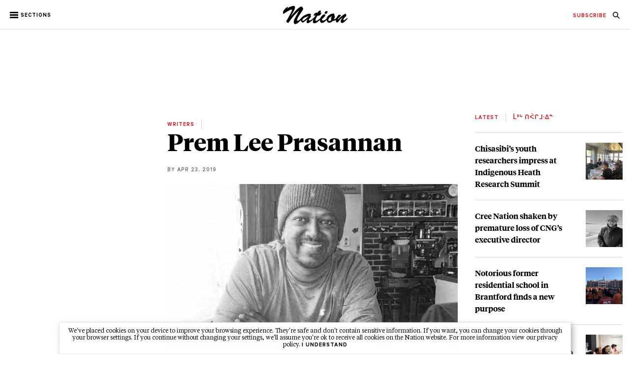

--- FILE ---
content_type: text/html; charset=UTF-8
request_url: http://nationnews.ca/columnists/prem-lee/
body_size: 11109
content:
<!doctype html>
<html lang="en-US">
<head>
	<meta charset="UTF-8" />
	<meta name="viewport" content="width=device-width, initial-scale=1" />
	<meta property="fb:app_id" content="604812283273357" />
	<link rel="profile" href="https://gmpg.org/xfn/11" />

	<link rel="apple-touch-icon" sizes="57x57" href="http://nationnews.ca/apple-icon-57x57.png">
	<link rel="apple-touch-icon" sizes="60x60" href="http://nationnews.ca/apple-icon-60x60.png">
	<link rel="apple-touch-icon" sizes="72x72" href="http://nationnews.ca/apple-icon-72x72.png">
	<link rel="apple-touch-icon" sizes="76x76" href="http://nationnews.ca/apple-icon-76x76.png">
	<link rel="apple-touch-icon" sizes="114x114" href="http://nationnews.ca/apple-icon-114x114.png">
	<link rel="apple-touch-icon" sizes="120x120" href="http://nationnews.ca/apple-icon-120x120.png">
	<link rel="apple-touch-icon" sizes="144x144" href="http://nationnews.ca/apple-icon-144x144.png">
	<link rel="apple-touch-icon" sizes="152x152" href="http://nationnews.ca/apple-icon-152x152.png">
	<link rel="apple-touch-icon" sizes="180x180" href="http://nationnews.ca/apple-icon-180x180.png">
	<link rel="icon" type="image/png" sizes="192x192"  href="http://nationnews.ca/android-icon-192x192.png">
	<link rel="icon" type="image/png" sizes="32x32" href="http://nationnews.ca/favicon-32x32.png">
	<link rel="icon" type="image/png" sizes="96x96" href="http://nationnews.ca/favicon-96x96.png">
	<link rel="icon" type="image/png" sizes="16x16" href="http://nationnews.ca/favicon-16x16.png">
	<link rel="manifest" href="http://nationnews.ca/manifest.json">
	<meta name="msapplication-TileColor" content="#ffffff">
	<meta name="msapplication-TileImage" content="http://nationnews.ca/ms-icon-144x144.png">
	<meta name="theme-color" content="#ffffff">
	<link rel="shortcut icon" href="http://nationnews.ca/favicon.ico" type="image/x-icon">
	<link rel="icon" href="http://nationnews.ca/favicon.ico" type="image/x-icon">
	
	<!-- Ads managed and served by AdPlugg - AdPlugg WordPress Ad Plugin v1.12.19 - https://www.adplugg.com -->
	<script data-cfasync="false">
		(function(ac) {
			var d = document, s = 'script', id = 'adplugg-adjs';
			var js, fjs = d.getElementsByTagName(s)[0];
			if (d.getElementById(id)) return;
			js = d.createElement(s); js.id = id; js.async = 1;
			js.src = '//www.adplugg.com/apusers/serve/' + ac + '/js/1.1/ad.js';
			fjs.parentNode.insertBefore(js, fjs);
		}('A48216196'));
	</script>
	<!-- / AdPlugg -->

			<meta name='robots' content='max-image-preview:large' />
	<style>img:is([sizes="auto" i], [sizes^="auto," i]) { contain-intrinsic-size: 3000px 1500px }</style>
	<link rel="alternate" hreflang="en" href="http://nationnews.ca/columnists/prem-lee/" />
<link rel="alternate" type="application/rss+xml" title="Nation &raquo; Feed" href="http://nationnews.ca/feed/" />
<link rel="alternate" type="application/rss+xml" title="Nation &raquo; Comments Feed" href="http://nationnews.ca/comments/feed/" />
<script type="text/javascript">
/* <![CDATA[ */
window._wpemojiSettings = {"baseUrl":"https:\/\/s.w.org\/images\/core\/emoji\/16.0.1\/72x72\/","ext":".png","svgUrl":"https:\/\/s.w.org\/images\/core\/emoji\/16.0.1\/svg\/","svgExt":".svg","source":{"concatemoji":"http:\/\/nationnews.ca\/wp-includes\/js\/wp-emoji-release.min.js?ver=6.8.3"}};
/*! This file is auto-generated */
!function(s,n){var o,i,e;function c(e){try{var t={supportTests:e,timestamp:(new Date).valueOf()};sessionStorage.setItem(o,JSON.stringify(t))}catch(e){}}function p(e,t,n){e.clearRect(0,0,e.canvas.width,e.canvas.height),e.fillText(t,0,0);var t=new Uint32Array(e.getImageData(0,0,e.canvas.width,e.canvas.height).data),a=(e.clearRect(0,0,e.canvas.width,e.canvas.height),e.fillText(n,0,0),new Uint32Array(e.getImageData(0,0,e.canvas.width,e.canvas.height).data));return t.every(function(e,t){return e===a[t]})}function u(e,t){e.clearRect(0,0,e.canvas.width,e.canvas.height),e.fillText(t,0,0);for(var n=e.getImageData(16,16,1,1),a=0;a<n.data.length;a++)if(0!==n.data[a])return!1;return!0}function f(e,t,n,a){switch(t){case"flag":return n(e,"\ud83c\udff3\ufe0f\u200d\u26a7\ufe0f","\ud83c\udff3\ufe0f\u200b\u26a7\ufe0f")?!1:!n(e,"\ud83c\udde8\ud83c\uddf6","\ud83c\udde8\u200b\ud83c\uddf6")&&!n(e,"\ud83c\udff4\udb40\udc67\udb40\udc62\udb40\udc65\udb40\udc6e\udb40\udc67\udb40\udc7f","\ud83c\udff4\u200b\udb40\udc67\u200b\udb40\udc62\u200b\udb40\udc65\u200b\udb40\udc6e\u200b\udb40\udc67\u200b\udb40\udc7f");case"emoji":return!a(e,"\ud83e\udedf")}return!1}function g(e,t,n,a){var r="undefined"!=typeof WorkerGlobalScope&&self instanceof WorkerGlobalScope?new OffscreenCanvas(300,150):s.createElement("canvas"),o=r.getContext("2d",{willReadFrequently:!0}),i=(o.textBaseline="top",o.font="600 32px Arial",{});return e.forEach(function(e){i[e]=t(o,e,n,a)}),i}function t(e){var t=s.createElement("script");t.src=e,t.defer=!0,s.head.appendChild(t)}"undefined"!=typeof Promise&&(o="wpEmojiSettingsSupports",i=["flag","emoji"],n.supports={everything:!0,everythingExceptFlag:!0},e=new Promise(function(e){s.addEventListener("DOMContentLoaded",e,{once:!0})}),new Promise(function(t){var n=function(){try{var e=JSON.parse(sessionStorage.getItem(o));if("object"==typeof e&&"number"==typeof e.timestamp&&(new Date).valueOf()<e.timestamp+604800&&"object"==typeof e.supportTests)return e.supportTests}catch(e){}return null}();if(!n){if("undefined"!=typeof Worker&&"undefined"!=typeof OffscreenCanvas&&"undefined"!=typeof URL&&URL.createObjectURL&&"undefined"!=typeof Blob)try{var e="postMessage("+g.toString()+"("+[JSON.stringify(i),f.toString(),p.toString(),u.toString()].join(",")+"));",a=new Blob([e],{type:"text/javascript"}),r=new Worker(URL.createObjectURL(a),{name:"wpTestEmojiSupports"});return void(r.onmessage=function(e){c(n=e.data),r.terminate(),t(n)})}catch(e){}c(n=g(i,f,p,u))}t(n)}).then(function(e){for(var t in e)n.supports[t]=e[t],n.supports.everything=n.supports.everything&&n.supports[t],"flag"!==t&&(n.supports.everythingExceptFlag=n.supports.everythingExceptFlag&&n.supports[t]);n.supports.everythingExceptFlag=n.supports.everythingExceptFlag&&!n.supports.flag,n.DOMReady=!1,n.readyCallback=function(){n.DOMReady=!0}}).then(function(){return e}).then(function(){var e;n.supports.everything||(n.readyCallback(),(e=n.source||{}).concatemoji?t(e.concatemoji):e.wpemoji&&e.twemoji&&(t(e.twemoji),t(e.wpemoji)))}))}((window,document),window._wpemojiSettings);
/* ]]> */
</script>
<style id='wp-emoji-styles-inline-css' type='text/css'>

	img.wp-smiley, img.emoji {
		display: inline !important;
		border: none !important;
		box-shadow: none !important;
		height: 1em !important;
		width: 1em !important;
		margin: 0 0.07em !important;
		vertical-align: -0.1em !important;
		background: none !important;
		padding: 0 !important;
	}
</style>
<link rel='stylesheet' id='wp-block-library-css' href='http://nationnews.ca/wp-includes/css/dist/block-library/style.min.css?ver=6.8.3' type='text/css' media='all' />
<style id='wp-block-library-theme-inline-css' type='text/css'>
.wp-block-audio :where(figcaption){color:#555;font-size:13px;text-align:center}.is-dark-theme .wp-block-audio :where(figcaption){color:#ffffffa6}.wp-block-audio{margin:0 0 1em}.wp-block-code{border:1px solid #ccc;border-radius:4px;font-family:Menlo,Consolas,monaco,monospace;padding:.8em 1em}.wp-block-embed :where(figcaption){color:#555;font-size:13px;text-align:center}.is-dark-theme .wp-block-embed :where(figcaption){color:#ffffffa6}.wp-block-embed{margin:0 0 1em}.blocks-gallery-caption{color:#555;font-size:13px;text-align:center}.is-dark-theme .blocks-gallery-caption{color:#ffffffa6}:root :where(.wp-block-image figcaption){color:#555;font-size:13px;text-align:center}.is-dark-theme :root :where(.wp-block-image figcaption){color:#ffffffa6}.wp-block-image{margin:0 0 1em}.wp-block-pullquote{border-bottom:4px solid;border-top:4px solid;color:currentColor;margin-bottom:1.75em}.wp-block-pullquote cite,.wp-block-pullquote footer,.wp-block-pullquote__citation{color:currentColor;font-size:.8125em;font-style:normal;text-transform:uppercase}.wp-block-quote{border-left:.25em solid;margin:0 0 1.75em;padding-left:1em}.wp-block-quote cite,.wp-block-quote footer{color:currentColor;font-size:.8125em;font-style:normal;position:relative}.wp-block-quote:where(.has-text-align-right){border-left:none;border-right:.25em solid;padding-left:0;padding-right:1em}.wp-block-quote:where(.has-text-align-center){border:none;padding-left:0}.wp-block-quote.is-large,.wp-block-quote.is-style-large,.wp-block-quote:where(.is-style-plain){border:none}.wp-block-search .wp-block-search__label{font-weight:700}.wp-block-search__button{border:1px solid #ccc;padding:.375em .625em}:where(.wp-block-group.has-background){padding:1.25em 2.375em}.wp-block-separator.has-css-opacity{opacity:.4}.wp-block-separator{border:none;border-bottom:2px solid;margin-left:auto;margin-right:auto}.wp-block-separator.has-alpha-channel-opacity{opacity:1}.wp-block-separator:not(.is-style-wide):not(.is-style-dots){width:100px}.wp-block-separator.has-background:not(.is-style-dots){border-bottom:none;height:1px}.wp-block-separator.has-background:not(.is-style-wide):not(.is-style-dots){height:2px}.wp-block-table{margin:0 0 1em}.wp-block-table td,.wp-block-table th{word-break:normal}.wp-block-table :where(figcaption){color:#555;font-size:13px;text-align:center}.is-dark-theme .wp-block-table :where(figcaption){color:#ffffffa6}.wp-block-video :where(figcaption){color:#555;font-size:13px;text-align:center}.is-dark-theme .wp-block-video :where(figcaption){color:#ffffffa6}.wp-block-video{margin:0 0 1em}:root :where(.wp-block-template-part.has-background){margin-bottom:0;margin-top:0;padding:1.25em 2.375em}
</style>
<style id='classic-theme-styles-inline-css' type='text/css'>
/*! This file is auto-generated */
.wp-block-button__link{color:#fff;background-color:#32373c;border-radius:9999px;box-shadow:none;text-decoration:none;padding:calc(.667em + 2px) calc(1.333em + 2px);font-size:1.125em}.wp-block-file__button{background:#32373c;color:#fff;text-decoration:none}
</style>
<style id='global-styles-inline-css' type='text/css'>
:root{--wp--preset--aspect-ratio--square: 1;--wp--preset--aspect-ratio--4-3: 4/3;--wp--preset--aspect-ratio--3-4: 3/4;--wp--preset--aspect-ratio--3-2: 3/2;--wp--preset--aspect-ratio--2-3: 2/3;--wp--preset--aspect-ratio--16-9: 16/9;--wp--preset--aspect-ratio--9-16: 9/16;--wp--preset--color--black: #000000;--wp--preset--color--cyan-bluish-gray: #abb8c3;--wp--preset--color--white: #FFF;--wp--preset--color--pale-pink: #f78da7;--wp--preset--color--vivid-red: #cf2e2e;--wp--preset--color--luminous-vivid-orange: #ff6900;--wp--preset--color--luminous-vivid-amber: #fcb900;--wp--preset--color--light-green-cyan: #7bdcb5;--wp--preset--color--vivid-green-cyan: #00d084;--wp--preset--color--pale-cyan-blue: #8ed1fc;--wp--preset--color--vivid-cyan-blue: #0693e3;--wp--preset--color--vivid-purple: #9b51e0;--wp--preset--color--primary: #0073a8;--wp--preset--color--secondary: #005075;--wp--preset--color--dark-gray: #111;--wp--preset--color--light-gray: #767676;--wp--preset--gradient--vivid-cyan-blue-to-vivid-purple: linear-gradient(135deg,rgba(6,147,227,1) 0%,rgb(155,81,224) 100%);--wp--preset--gradient--light-green-cyan-to-vivid-green-cyan: linear-gradient(135deg,rgb(122,220,180) 0%,rgb(0,208,130) 100%);--wp--preset--gradient--luminous-vivid-amber-to-luminous-vivid-orange: linear-gradient(135deg,rgba(252,185,0,1) 0%,rgba(255,105,0,1) 100%);--wp--preset--gradient--luminous-vivid-orange-to-vivid-red: linear-gradient(135deg,rgba(255,105,0,1) 0%,rgb(207,46,46) 100%);--wp--preset--gradient--very-light-gray-to-cyan-bluish-gray: linear-gradient(135deg,rgb(238,238,238) 0%,rgb(169,184,195) 100%);--wp--preset--gradient--cool-to-warm-spectrum: linear-gradient(135deg,rgb(74,234,220) 0%,rgb(151,120,209) 20%,rgb(207,42,186) 40%,rgb(238,44,130) 60%,rgb(251,105,98) 80%,rgb(254,248,76) 100%);--wp--preset--gradient--blush-light-purple: linear-gradient(135deg,rgb(255,206,236) 0%,rgb(152,150,240) 100%);--wp--preset--gradient--blush-bordeaux: linear-gradient(135deg,rgb(254,205,165) 0%,rgb(254,45,45) 50%,rgb(107,0,62) 100%);--wp--preset--gradient--luminous-dusk: linear-gradient(135deg,rgb(255,203,112) 0%,rgb(199,81,192) 50%,rgb(65,88,208) 100%);--wp--preset--gradient--pale-ocean: linear-gradient(135deg,rgb(255,245,203) 0%,rgb(182,227,212) 50%,rgb(51,167,181) 100%);--wp--preset--gradient--electric-grass: linear-gradient(135deg,rgb(202,248,128) 0%,rgb(113,206,126) 100%);--wp--preset--gradient--midnight: linear-gradient(135deg,rgb(2,3,129) 0%,rgb(40,116,252) 100%);--wp--preset--font-size--small: 19.5px;--wp--preset--font-size--medium: 20px;--wp--preset--font-size--large: 36.5px;--wp--preset--font-size--x-large: 42px;--wp--preset--font-size--normal: 22px;--wp--preset--font-size--huge: 49.5px;--wp--preset--spacing--20: 0.44rem;--wp--preset--spacing--30: 0.67rem;--wp--preset--spacing--40: 1rem;--wp--preset--spacing--50: 1.5rem;--wp--preset--spacing--60: 2.25rem;--wp--preset--spacing--70: 3.38rem;--wp--preset--spacing--80: 5.06rem;--wp--preset--shadow--natural: 6px 6px 9px rgba(0, 0, 0, 0.2);--wp--preset--shadow--deep: 12px 12px 50px rgba(0, 0, 0, 0.4);--wp--preset--shadow--sharp: 6px 6px 0px rgba(0, 0, 0, 0.2);--wp--preset--shadow--outlined: 6px 6px 0px -3px rgba(255, 255, 255, 1), 6px 6px rgba(0, 0, 0, 1);--wp--preset--shadow--crisp: 6px 6px 0px rgba(0, 0, 0, 1);}:where(.is-layout-flex){gap: 0.5em;}:where(.is-layout-grid){gap: 0.5em;}body .is-layout-flex{display: flex;}.is-layout-flex{flex-wrap: wrap;align-items: center;}.is-layout-flex > :is(*, div){margin: 0;}body .is-layout-grid{display: grid;}.is-layout-grid > :is(*, div){margin: 0;}:where(.wp-block-columns.is-layout-flex){gap: 2em;}:where(.wp-block-columns.is-layout-grid){gap: 2em;}:where(.wp-block-post-template.is-layout-flex){gap: 1.25em;}:where(.wp-block-post-template.is-layout-grid){gap: 1.25em;}.has-black-color{color: var(--wp--preset--color--black) !important;}.has-cyan-bluish-gray-color{color: var(--wp--preset--color--cyan-bluish-gray) !important;}.has-white-color{color: var(--wp--preset--color--white) !important;}.has-pale-pink-color{color: var(--wp--preset--color--pale-pink) !important;}.has-vivid-red-color{color: var(--wp--preset--color--vivid-red) !important;}.has-luminous-vivid-orange-color{color: var(--wp--preset--color--luminous-vivid-orange) !important;}.has-luminous-vivid-amber-color{color: var(--wp--preset--color--luminous-vivid-amber) !important;}.has-light-green-cyan-color{color: var(--wp--preset--color--light-green-cyan) !important;}.has-vivid-green-cyan-color{color: var(--wp--preset--color--vivid-green-cyan) !important;}.has-pale-cyan-blue-color{color: var(--wp--preset--color--pale-cyan-blue) !important;}.has-vivid-cyan-blue-color{color: var(--wp--preset--color--vivid-cyan-blue) !important;}.has-vivid-purple-color{color: var(--wp--preset--color--vivid-purple) !important;}.has-black-background-color{background-color: var(--wp--preset--color--black) !important;}.has-cyan-bluish-gray-background-color{background-color: var(--wp--preset--color--cyan-bluish-gray) !important;}.has-white-background-color{background-color: var(--wp--preset--color--white) !important;}.has-pale-pink-background-color{background-color: var(--wp--preset--color--pale-pink) !important;}.has-vivid-red-background-color{background-color: var(--wp--preset--color--vivid-red) !important;}.has-luminous-vivid-orange-background-color{background-color: var(--wp--preset--color--luminous-vivid-orange) !important;}.has-luminous-vivid-amber-background-color{background-color: var(--wp--preset--color--luminous-vivid-amber) !important;}.has-light-green-cyan-background-color{background-color: var(--wp--preset--color--light-green-cyan) !important;}.has-vivid-green-cyan-background-color{background-color: var(--wp--preset--color--vivid-green-cyan) !important;}.has-pale-cyan-blue-background-color{background-color: var(--wp--preset--color--pale-cyan-blue) !important;}.has-vivid-cyan-blue-background-color{background-color: var(--wp--preset--color--vivid-cyan-blue) !important;}.has-vivid-purple-background-color{background-color: var(--wp--preset--color--vivid-purple) !important;}.has-black-border-color{border-color: var(--wp--preset--color--black) !important;}.has-cyan-bluish-gray-border-color{border-color: var(--wp--preset--color--cyan-bluish-gray) !important;}.has-white-border-color{border-color: var(--wp--preset--color--white) !important;}.has-pale-pink-border-color{border-color: var(--wp--preset--color--pale-pink) !important;}.has-vivid-red-border-color{border-color: var(--wp--preset--color--vivid-red) !important;}.has-luminous-vivid-orange-border-color{border-color: var(--wp--preset--color--luminous-vivid-orange) !important;}.has-luminous-vivid-amber-border-color{border-color: var(--wp--preset--color--luminous-vivid-amber) !important;}.has-light-green-cyan-border-color{border-color: var(--wp--preset--color--light-green-cyan) !important;}.has-vivid-green-cyan-border-color{border-color: var(--wp--preset--color--vivid-green-cyan) !important;}.has-pale-cyan-blue-border-color{border-color: var(--wp--preset--color--pale-cyan-blue) !important;}.has-vivid-cyan-blue-border-color{border-color: var(--wp--preset--color--vivid-cyan-blue) !important;}.has-vivid-purple-border-color{border-color: var(--wp--preset--color--vivid-purple) !important;}.has-vivid-cyan-blue-to-vivid-purple-gradient-background{background: var(--wp--preset--gradient--vivid-cyan-blue-to-vivid-purple) !important;}.has-light-green-cyan-to-vivid-green-cyan-gradient-background{background: var(--wp--preset--gradient--light-green-cyan-to-vivid-green-cyan) !important;}.has-luminous-vivid-amber-to-luminous-vivid-orange-gradient-background{background: var(--wp--preset--gradient--luminous-vivid-amber-to-luminous-vivid-orange) !important;}.has-luminous-vivid-orange-to-vivid-red-gradient-background{background: var(--wp--preset--gradient--luminous-vivid-orange-to-vivid-red) !important;}.has-very-light-gray-to-cyan-bluish-gray-gradient-background{background: var(--wp--preset--gradient--very-light-gray-to-cyan-bluish-gray) !important;}.has-cool-to-warm-spectrum-gradient-background{background: var(--wp--preset--gradient--cool-to-warm-spectrum) !important;}.has-blush-light-purple-gradient-background{background: var(--wp--preset--gradient--blush-light-purple) !important;}.has-blush-bordeaux-gradient-background{background: var(--wp--preset--gradient--blush-bordeaux) !important;}.has-luminous-dusk-gradient-background{background: var(--wp--preset--gradient--luminous-dusk) !important;}.has-pale-ocean-gradient-background{background: var(--wp--preset--gradient--pale-ocean) !important;}.has-electric-grass-gradient-background{background: var(--wp--preset--gradient--electric-grass) !important;}.has-midnight-gradient-background{background: var(--wp--preset--gradient--midnight) !important;}.has-small-font-size{font-size: var(--wp--preset--font-size--small) !important;}.has-medium-font-size{font-size: var(--wp--preset--font-size--medium) !important;}.has-large-font-size{font-size: var(--wp--preset--font-size--large) !important;}.has-x-large-font-size{font-size: var(--wp--preset--font-size--x-large) !important;}
:where(.wp-block-post-template.is-layout-flex){gap: 1.25em;}:where(.wp-block-post-template.is-layout-grid){gap: 1.25em;}
:where(.wp-block-columns.is-layout-flex){gap: 2em;}:where(.wp-block-columns.is-layout-grid){gap: 2em;}
:root :where(.wp-block-pullquote){font-size: 1.5em;line-height: 1.6;}
</style>
<link rel='stylesheet' id='twentynineteen-style-css' href='http://nationnews.ca/wp-content/themes/nation/style.css?ver=1.1' type='text/css' media='all' />
<link rel='stylesheet' id='twentynineteen-print-style-css' href='http://nationnews.ca/wp-content/themes/nation/print.css?ver=1.1' type='text/css' media='print' />
<link rel='stylesheet' id='general-css' href='http://nationnews.ca/wp-content/themes/nation/css/general.css?ver=6.8.3' type='text/css' media='all' />
<link rel='stylesheet' id='page-css' href='http://nationnews.ca/wp-content/themes/nation/css/page.css?ver=6.8.3' type='text/css' media='all' />
<link rel='stylesheet' id='article-css' href='http://nationnews.ca/wp-content/themes/nation/css/article.css?ver=6.8.3' type='text/css' media='all' />
<script type="text/javascript" src="http://nationnews.ca/wp-includes/js/jquery/jquery.min.js?ver=3.7.1" id="jquery-core-js"></script>
<script type="text/javascript" src="http://nationnews.ca/wp-includes/js/jquery/jquery-migrate.min.js?ver=3.4.1" id="jquery-migrate-js"></script>
<script type="text/javascript" src="http://nationnews.ca/wp-content/themes/nation/js/nation.js?ver=6.8.3" id="nation-js"></script>
<script type="text/javascript" src="http://nationnews.ca/wp-content/themes/nation/js/article.js?ver=6.8.3" id="article-js"></script>
<link rel="https://api.w.org/" href="http://nationnews.ca/wp-json/" /><link rel="alternate" title="JSON" type="application/json" href="http://nationnews.ca/wp-json/wp/v2/columnists/1886" /><link rel="EditURI" type="application/rsd+xml" title="RSD" href="http://nationnews.ca/xmlrpc.php?rsd" />
<meta name="generator" content="WordPress 6.8.3" />
<link rel="canonical" href="http://nationnews.ca/columnists/prem-lee/" />
<link rel='shortlink' href='http://nationnews.ca/?p=1886' />
<link rel="alternate" title="oEmbed (JSON)" type="application/json+oembed" href="http://nationnews.ca/wp-json/oembed/1.0/embed?url=http%3A%2F%2Fnationnews.ca%2Fcolumnists%2Fprem-lee%2F" />
<link rel="alternate" title="oEmbed (XML)" type="text/xml+oembed" href="http://nationnews.ca/wp-json/oembed/1.0/embed?url=http%3A%2F%2Fnationnews.ca%2Fcolumnists%2Fprem-lee%2F&#038;format=xml" />
<meta name="generator" content="WPML ver:4.2.4 stt:1;" />
<style type="text/css">.recentcomments a{display:inline !important;padding:0 !important;margin:0 !important;}</style>	<!-- metatag -->
	<title>Nation - Prem Lee Prasannan</title>
	<meta name="description" content="Prem Lee Prasannan has a passion for green technology. He has been a freelance writer since 2011 with a special focus on electric vehicles. He holds a bachelor’s degree in Engineering and currently works at Air Canada." />
	<!-- meta fb -->
	<meta property="og:locale" content="en_CA" />  
	<meta property="og:type" content="website"/>
	<meta property="og:url" content="http://nationnews.ca/columnists/prem-lee/"/>
	<meta property="og:image" content="http://nationnews.ca/wp-content/uploads/2019/04/premlee.jpg"/>
	<meta property="og:site_name" content="Nation"/>
	<meta property="og:title" content="Prem Lee Prasannan"/>
	<meta property="og:description" content="Prem Lee Prasannan has a passion for green technology. He has been a freelance writer since 2011 with a special focus on electric vehicles. He holds a bachelor’s degree in Engineering and currently works at Air Canada."/>
	<!-- meta tw -->
	<meta name="twitter:description" content="Prem Lee Prasannan has a passion for green technology. He has been a freelance writer since 2011 with a special focus on electric vehicles. He holds a bachelor’s degree in Engineering and currently works at Air Canada.">
	<meta name="twitter:title" content="Prem Lee Prasannan">
	<meta name="twitter:card" content="summary_large_image">
	<meta name="twitter:image:src" content="http://nationnews.ca/wp-content/uploads/2019/04/premlee.jpg">
	<meta name="twitter:domain" content="http://nationnews.ca">
	<!-- metatag -->
</head>

<body class="wp-singular columnists-template-default single single-columnists postid-1886 single-format-standard wp-embed-responsive wp-theme-nation metaslider-plugin singular image-filters-enabled desktop" lang="en" dir="ltr">

	<div id="evitement">
        <a class="ev-link backlink" href="#masthead" tabindex="0">Go to main menu</a>
        <a class="ev-link backlink" href="#content" tabindex="0">Go to main content</a>
        <a class="ev-link backlink" href="#colophon" tabindex="0">Go to footer</a>
    </div>

	<div id="fb-root"></div>
	<script>(function(d, s, id) {
		var js, fjs = d.getElementsByTagName(s)[0];
		if (d.getElementById(id)) return;
		js = d.createElement(s); js.id = id;
		js.src = 'https://connect.facebook.net/en_US/sdk.js#xfbml=1&version=v3.2&appId=604812283273357&autoLogAppEvents=1';
		fjs.parentNode.insertBefore(js, fjs);
	}(document, 'script', 'facebook-jssdk'));</script>

<div id="page" class="site">
		
	<header id="masthead" class="site-header featured-image">
		<div class="nav-bar">
			<h1><span>Nation</span><a class="logo-link backlink" href="http://nationnews.ca" role="logo" tabindex="0"><img class="logo" src="http://nationnews.ca/wp-content/themes/nation/images/nation_logo.svg" alt="Nation"/></a></h1>

			<a href="#" class="hamburger-wrap backlink" id="navOpen" role="button" title="Open menu" tabindex="-1">
				<div class="hamburger">
					<div></div>
					<div></div>
					<div></div>
				</div>
				<p>sections</p>
			</a>

			<div class="clear"></div>

			<div class="top-link-wrap">
								<ul role="menu">
											<li role="menuitem"><a class="backlink" href="http://nationnews.ca/news/" tabindex="0" aria-label="navigation News">News</a></li>
											<li role="menuitem"><a class="backlink" href="http://nationnews.ca/politics/" tabindex="0" aria-label="navigation Politics">Politics</a></li>
											<li role="menuitem"><a class="backlink" href="http://nationnews.ca/voices/" tabindex="0" aria-label="navigation Voices">Voices</a></li>
											<li role="menuitem"><a class="backlink" href="http://nationnews.ca/community/" tabindex="0" aria-label="navigation Community">Community</a></li>
											<li role="menuitem"><a class="backlink" href="http://nationnews.ca/arts/" tabindex="0" aria-label="navigation Arts &#038; Culture">Arts &#038; Culture</a></li>
											<li role="menuitem"><a class="backlink" href="http://nationnews.ca/health/" tabindex="0" aria-label="navigation Health">Health</a></li>
											<li role="menuitem"><a class="backlink" href="http://nationnews.ca/business/" tabindex="0" aria-label="navigation Business">Business</a></li>
											<li role="menuitem"><a class="backlink" href="http://nationnews.ca/sports/" tabindex="0" aria-label="navigation Sports">Sports</a></li>
											<li role="menuitem"><a class="backlink" href="http://nationnews.ca/the-magazine/" tabindex="0" aria-label="navigation Magazine">Magazine</a></li>
					
					<li role="menuitem"><a class="backlink" href="http://nationnews.ca/subscribe" tabindex="0" aria-label="navigation Subscribe">subscribe</a></li>
					<li class="red" role="menuitem"><a class="red-link backlink" style="font-weight: bold;" href="http://nationnews.ca/job-postings" tabindex="0" aria-label="navigation Job Postings">job postings</a></li>

					<li class="search" role="menuitem"><a href="#" id="searchButton" class="search-link search-button backlink" tabindex="0" aria-label="navigation Search"><img src="http://nationnews.ca/wp-content/themes/nation/images/search-icon.svg" alt="Nation"/></a></li>
				</ul>
			</div>

			<div class="article-right">
				<ul role="menu">
					<li class="red" role="menuitem"><a class="red-link backlink" href="http://nationnews.ca/subscribe" tabindex="-1" aria-label="navigation Subscribe">subscribe</a></li>
					<li class="search" role="menuitem"><a href="#" id="searchButton" class="search-link search-button backlink" tabindex="-1" aria-label="navigation Search"><img src="http://nationnews.ca/wp-content/themes/nation/images/search-icon.svg" alt="Nation"/></a></li>
				</ul>
			</div>
		</div>

		<div class="side-bar" id="sideBar">
			<a href="#" id="sideBarClose" class="backlink" role="button" tabindex="-1" title="Close menu"><img class="close" src="http://nationnews.ca/wp-content/themes/nation/images/close-icon.svg" /></a>

			<div>
				<ul class="sections" role="menu">
												<li role="menuitem"><a class="sidebar-link backlink " href="http://nationnews.ca/news/" tabindex="-1" aria-label="navigation News">News</a></li>
												<li role="menuitem"><a class="sidebar-link backlink " href="http://nationnews.ca/politics/" tabindex="-1" aria-label="navigation Politics">Politics</a></li>
												<li role="menuitem"><a class="sidebar-link backlink " href="http://nationnews.ca/voices/" tabindex="-1" aria-label="navigation Voices">Voices</a></li>
												<li role="menuitem"><a class="sidebar-link backlink " href="http://nationnews.ca/community/" tabindex="-1" aria-label="navigation Community">Community</a></li>
												<li role="menuitem"><a class="sidebar-link backlink " href="http://nationnews.ca/arts/" tabindex="-1" aria-label="navigation Arts &#038; Culture">Arts &#038; Culture</a></li>
												<li role="menuitem"><a class="sidebar-link backlink " href="http://nationnews.ca/health/" tabindex="-1" aria-label="navigation Health">Health</a></li>
												<li role="menuitem"><a class="sidebar-link backlink " href="http://nationnews.ca/business/" tabindex="-1" aria-label="navigation Business">Business</a></li>
												<li role="menuitem"><a class="sidebar-link backlink " href="http://nationnews.ca/sports/" tabindex="-1" aria-label="navigation Sports">Sports</a></li>
												<li role="menuitem"><a class="sidebar-link backlink " href="http://nationnews.ca/the-magazine/" tabindex="-1" aria-label="navigation Magazine">Magazine</a></li>
									</ul>
				<div class="divider"></div>
				<ul role="menu">
					<li class="search" role="menuitem"><a href="#" id="searchButton" class="search-link search-button backlink" tabindex="0" aria-label="navigation Search"><img style="vertical-align: middle;" src="http://nationnews.ca/wp-content/themes/nation/images/white-search.svg" alt="Nation"/></a></li>
				</ul>
				<div class="divider"></div>
				<ul class="more" role="menu">
												<li role="menuitem"><a class="sidebar-link backlink " href="http://nationnews.ca/about/" tabindex="-1" aria-label="navigation About">About</a></li>
												<li role="menuitem"><a class="sidebar-link backlink " href="http://nationnews.ca/subscribe/" tabindex="-1" aria-label="navigation Subscribe">Subscribe</a></li>
												<li role="menuitem"><a class="sidebar-link backlink " href="http://nationnews.ca/advertise/" tabindex="-1" aria-label="navigation Advertise">Advertise</a></li>
												<li role="menuitem"><a class="sidebar-link backlink " href="http://nationnews.ca/contact/" tabindex="-1" aria-label="navigation Contact">Contact</a></li>
												<li role="menuitem"><a class="sidebar-link backlink " href="http://www.nationnewsarchives.ca/" tabindex="-1" aria-label="navigation Archives">Archives</a></li>
												<li role="menuitem"><a class="sidebar-link backlink " href="http://formersite.nationnewsarchives.ca/" tabindex="-1" aria-label="navigation Former Site">Former Site</a></li>
												<li role="menuitem"><a class="sidebar-link backlink " href="http://nationnews.ca/job-postings/" tabindex="-1" aria-label="navigation Job Postings">Job Postings</a></li>
									</ul>
			</div>
		</div>

		<div id="sideBarUnderlay" class="hidden">
			
		</div>
	</header>

	<div id="searchWrap">
		<a id="searchClose" href="#" tabindex="-1" aria-label="Close search modal" title="Close search modal"><img src="http://nationnews.ca/wp-content/themes/nation/images/close.svg" /></a>

		<form class="search-form" role="search" method="get" action="http://nationnews.ca">
			<input id="searchIcon" class="search-submit" type="submit" value="" style="background-image: url('http://nationnews.ca/wp-content/themes/nation/images/search-icon.svg');">
			<input id="searchInput" class="search-field" type="search" placeholder="Search Nation" value="" name="s">
		</form>
	</div>
			

	

	<div id="content" class="site-content" role="main">

		<div id="list-builder"></div>
		<div id="popup-box">
		    <a href="#" tabindex="-1" id="popup-close" aria-label="Close subscribe newsletter modal" title="Close subscribe newsletter modal"><img src="http://nationnews.ca/wp-content/themes/nation/images/close.svg" /></a>
		    <iframe id="signup-iframe" src="http://nationnews.ca/signup-form.php" frameborder="0" width="100%" height="400"></iframe>
		    <a href="#" tabindex="-1" aria-label="Close subscribe newsletter modal" title="Close subscribe newsletter modal" id="skip-text">Skip</a>
		</div>

	<section id="primary" class="content-area" role="group">
		<main id="main" class="site-main">

			<div class="adplugg-tag ad horizontal" data-adplugg-zone="top"></div>
            <div class="adplugg-tag ad mobile" data-adplugg-zone="mobile"></div>
			
<article id="post-1886" class="post-1886 columnists type-columnists status-publish format-standard has-post-thumbnail hentry entry" role="group">
	
    <div class="left" role="group">
    	<div class="adplugg-tag ad vertical" id="stickAdLeft" data-adplugg-zone="left"></div>
    </div>

	<div class="middle" role="group">
		<div class="header-single" role="group">
			<p class="red-sections">Writers <span class="divider"></span><span class="cree"> </span></p>
			<h2>Prem Lee Prasannan</h2>
			<p class="author-sections">				BY 
								Apr 23, 2019			</p>

			<div class="social-icons">
				<a class="sociacons backlink" href="https://www.facebook.com/sharer/sharer.php?u=http://nationnews.ca/columnists/prem-lee/" target="_blank" rel="noopener" tabindex="0" title="Share on Facebook (new window)" aria-label="Share on Facebook (new window)"><img width="32px" src="http://nationnews.ca/wp-content/themes/nation/images/footer-fb.svg" alt="Facebook"/></a>
				<a class="sociacons backlink" href="https://twitter.com/intent/tweet?url=http://nationnews.ca/columnists/prem-lee/" target="_blank" rel="noopener" tabindex="0" title="Share on Twitter (new window)" aria-label="Share on Twitter (new window)"><img width="32px" src="http://nationnews.ca/wp-content/themes/nation/images/footer-tw.svg" alt="Twitter"/></a>
				<a class="sociacons backlink" href="mailto:?subject=Nation&body=http://nationnews.ca/columnists/prem-lee/" target="_blank" rel="noopener" tabindex="0" title="Share via email (new window)" aria-label="Share via email (new window)"><img src="http://nationnews.ca/wp-content/themes/nation/images/email.svg" alt="Email"/></a>
			</div>

						<div class="img-sections" href="" style="background-image: url(http://nationnews.ca/wp-content/uploads/2019/04/premlee.jpg);">
			</div>
					</div>

		<div class="entry-content" role="group">
		
			<div class="social-icons">
				<a class="sociacons backlink" href="https://www.facebook.com/sharer/sharer.php?u=http://nationnews.ca/columnists/prem-lee/" target="_blank" rel="noopener" tabindex="0" title="Share on Facebook (new window)" aria-label="Share on Facebook (new window)"><img width="32px" src="http://nationnews.ca/wp-content/themes/nation/images/footer-fb.svg" alt="Facebook"/></a>
				<a class="sociacons backlink" href="https://twitter.com/intent/tweet?url=http://nationnews.ca/columnists/prem-lee/" target="_blank" rel="noopener" tabindex="0" title="Share on Twitter (new window)" aria-label="Share on Twitter (new window)"><img width="32px" src="http://nationnews.ca/wp-content/themes/nation/images/footer-tw.svg" alt="Twitter"/></a>
				<a class="sociacons backlink" href="mailto:?subject=Nation&body=http://nationnews.ca/columnists/prem-lee/" target="_blank" rel="noopener" tabindex="0" title="Share via email (new window)" aria-label="Share via email (new window)"><img src="http://nationnews.ca/wp-content/themes/nation/images/email.svg" alt="Email"/></a>
			</div>

			<div class="post-content">
				
<p>Prem Lee Prasannan has a passion for green technology. He has been a freelance writer since 2011 with a special focus on electric vehicles.  He holds a bachelor’s degree in Engineering and currently works at Air Canada.</p>
			</div>
			
		</div>
	</div>

	<div class="right" role="group">
		<div id="latest-article" role="group" tabindex="-1">
			

			<div class="entry-content">
				<p class="red-sections">LATEST <span class="divider"></span><span class="cree"> ᒫᐦᒡ ᑎᐹᒋᒧᐧᐃᓐ</span></p>
						    	<div class="post-sections" role="presentation">
		    		<hr />
		    		<div>
												<a href="http://nationnews.ca/?post_type=business&#038;p=11473" class="img-sections" style="background-image: url(http://nationnews.ca/wp-content/uploads/2025/10/NetCOLOR-Pics-1024x576.jpg);" tabindex="-1">
						</a>
						
						<div class="title-sections">
				    		<p><a class="backlink" href="http://nationnews.ca/?post_type=business&#038;p=11473" tabindex="0">Chisasibi’s youth researchers impress at Indigenous Heath Research Summit</a></p>
				    	</div>
						<p class="text-sections">Young researchers from the Chisasibi Eeyou Resource and Research Institute (CERRI), joined by hundreds of knowledge holders across Canada, delivered&hellip;</p>
					</div>
				</div>
						    	<div class="post-sections" role="presentation">
		    		<hr />
		    		<div>
												<a href="http://nationnews.ca/?post_type=community&#038;p=11468" class="img-sections" style="background-image: url(http://nationnews.ca/wp-content/uploads/2025/10/Davey-Bobbish3-1024x768.jpg);" tabindex="-1">
						</a>
						
						<div class="title-sections">
				    		<p><a class="backlink" href="http://nationnews.ca/?post_type=community&#038;p=11468" tabindex="0">Cree Nation shaken by premature loss of CNG’s executive director </a></p>
				    	</div>
						<p class="text-sections">Eeyou Istchee is mourning Cree Nation Government executive director Davey Bobbish, who passed away October 5 at age 51, surrounded&hellip;</p>
					</div>
				</div>
						    	<div class="post-sections" role="presentation">
		    		<hr />
		    		<div>
												<a href="http://nationnews.ca/?post_type=community&#038;p=11463" class="img-sections" style="background-image: url(http://nationnews.ca/wp-content/uploads/2025/10/crowd-outside-woodland-cultural-centre-credit-Aastha-Shetty-CBC.jpeg);" tabindex="-1">
						</a>
						
						<div class="title-sections">
				    		<p><a class="backlink" href="http://nationnews.ca/?post_type=community&#038;p=11463" tabindex="0">Notorious former residential school in Brantford finds a new purpose</a></p>
				    	</div>
						<p class="text-sections">Warning: This article contains details of abuse The former Mohawk Institute Residential School in Brantford, Ontario, opened to the public&hellip;</p>
					</div>
				</div>
						    	<div class="post-sections" role="presentation">
		    		<hr />
		    		<div>
												<a href="http://nationnews.ca/?post_type=business&#038;p=11459" class="img-sections" style="background-image: url(http://nationnews.ca/wp-content/uploads/2025/10/JFHamelin_V6A8829_P5C10-copy-1024x683.jpg);" tabindex="-1">
						</a>
						
						<div class="title-sections">
				    		<p><a class="backlink" href="http://nationnews.ca/?post_type=business&#038;p=11459" tabindex="0">Inside FNEE’s transformative program to empower Indigenous women leaders</a></p>
				    	</div>
						<p class="text-sections">Marking a milestone in its mission to empower Indigenous women, First Nations Executive Education (FNEE) hosted the 10th cohort of&hellip;</p>
					</div>
				</div>
						    	<div class="post-sections" role="presentation">
		    		<hr />
		    		<div>
												<a href="http://nationnews.ca/?post_type=voices&#038;p=11452" class="img-sections" style="background-image: url(http://nationnews.ca/wp-content/uploads/2019/03/milky-way-984050-1024x576.jpg);" tabindex="-1">
						</a>
						
						<div class="title-sections">
				    		<p><a class="backlink" href="http://nationnews.ca/?post_type=voices&#038;p=11452" tabindex="0">Hunters, respect the earth</a></p>
				    	</div>
						<p class="text-sections">Gold has arrived. Here in northern Ontario, the leaves are turning and we see vast streams of gold shimmering across&hellip;</p>
					</div>
				</div>
										</div>
			
		</div>
		<div class="adplugg-tag ad vertical" id="stickAdRight" data-adplugg-zone="right"></div>
	</div>
	<div id="articleFooter" class="bottom">
				<hr class="separator second" role="separator" />

		

		<div class="fb-comments" data-numposts="5" role="group"></div>

		<hr class="separator third" role="separator" />

		<div id="recommended-stories" role="group" tabindex="-1">
			<h3>Recommended Stories</h3>
			<article class="second latest-article">
				<div class="entry-content">
									<div class="post-sections" role="presentation">
												<a href="http://nationnews.ca/?post_type=columnists&#038;p=1997" class="img-sections" style="background-image: url(http://nationnews.ca/wp-content/uploads/2019/04/martin-3-768x1024.jpg);" tabindex="-1">
						</a>
						<p class="red-sections">Writers <span class="divider"></span><span class="cree"> </span></p>
						<p class="title-sections"><a class="backlink" href="http://nationnews.ca/?post_type=columnists&#038;p=1997" tabindex="0">Martin Siberok</a></p>
												<p class="author-sections"></p>
												<hr />
					</div>
			    					<div class="post-sections" role="presentation">
												<a href="http://nationnews.ca/?post_type=columnists&#038;p=4055" class="img-sections" style="background-image: url(http://nationnews.ca/wp-content/uploads/2020/04/ernie-740x1024.jpg);" tabindex="-1">
						</a>
						<p class="red-sections">Writers <span class="divider"></span><span class="cree"> </span></p>
						<p class="title-sections"><a class="backlink" href="http://nationnews.ca/?post_type=columnists&#038;p=4055" tabindex="0">Ernest Webb</a></p>
												<p class="author-sections"></p>
												<hr />
					</div>
			    					<div class="post-sections" role="presentation">
												<a href="http://nationnews.ca/?post_type=columnists&#038;p=1722" class="img-sections" style="background-image: url(http://nationnews.ca/wp-content/uploads/2019/04/pq-copy-683x1024.jpg);" tabindex="-1">
						</a>
						<p class="red-sections">Writers <span class="divider"></span><span class="cree"> </span></p>
						<p class="title-sections"><a class="backlink" href="http://nationnews.ca/?post_type=columnists&#038;p=1722" tabindex="0">Patrick Quinn</a></p>
												<p class="author-sections"></p>
												<hr />
					</div>
			    					<div class="post-sections" role="presentation">
												<a href="http://nationnews.ca/?post_type=columnists&#038;p=373" class="img-sections" style="background-image: url(http://nationnews.ca/wp-content/uploads/2019/02/lyle-stewart.jpg);" tabindex="-1">
						</a>
						<p class="red-sections">Writers <span class="divider"></span><span class="cree"> </span></p>
						<p class="title-sections"><a class="backlink" href="http://nationnews.ca/?post_type=columnists&#038;p=373" tabindex="0">Lyle Stewart</a></p>
												<p class="author-sections"></p>
												<hr />
					</div>
			    				</div>
			</article>
		</div>
	</div>

	<div class="adplugg-tag ad horizontal" data-adplugg-zone="top"></div>

	

	
		
</article><!-- #post-${ID} -->

		</main><!-- #main -->
	</section><!-- #primary -->


	</div><!-- #content -->

	<footer id="colophon" class="site-footer">
		
		<div role="group">
			<a class="footer-link logo backlink" href="http://nationnews.ca" tabindex="0" role="logo"><img src="http://nationnews.ca/wp-content/themes/nation/images/nation_logo_white.svg" alt="Nation" /></a>

			<!--<h3>Newsletter</h3>

			<div class="signup-form" id="mc_embed_signup">
			<form action="https://nationnews.us19.list-manage.com/subscribe/post?u=ff4985a644e60471350d583d7&amp;id=b338a1eb05" method="post" id="mc-embedded-subscribe-form" name="mc-embedded-subscribe-form" class="validate" target="_blank" novalidate>

			<div class="mc-field-group">
				<input type="email" placeholder="Email Address" value="" name="EMAIL" class="required_email backlink" id="mce-EMAIL" tabindex="0">
		    	<div class="clear"><input type="submit" value="SIGN UP" name="subscribe" id="mc-embedded-subscribe" class="red backlink" tabindex="0"></div>

		    	<div id="mce-responses">
			        <div class="response" id="mce-error-response" style="display:none"></div>
			        <div class="response" id="mce-success-response" style="display:none"></div>
			    </div> 
			</div>

	    	<div style="position: absolute; left: -5000px;" aria-hidden="true"><input type="text" name="b_ff4985a644e60471350d583d7_5ca62e148d" tabindex="-1" value=""></div>
			</form>
			</div>
			<script type="text/javascript" src="//s3.amazonaws.com/downloads.mailchimp.com/js/mc-validate.js"></script>-->

			<div class="footer-link-wrap">
				<div class="column">
					<p class="group-name">sections</p>
					
					<ul role="menu">
														<li role="menuitem"><a class="footer-link backlink" href="http://nationnews.ca/news/" tabindex="0" aria-label="navigation News">News</a></li>
														<li role="menuitem"><a class="footer-link backlink" href="http://nationnews.ca/politics/" tabindex="0" aria-label="navigation Politics">Politics</a></li>
														<li role="menuitem"><a class="footer-link backlink" href="http://nationnews.ca/voices/" tabindex="0" aria-label="navigation Voices">Voices</a></li>
														<li role="menuitem"><a class="footer-link backlink" href="http://nationnews.ca/community/" tabindex="0" aria-label="navigation Community">Community</a></li>
														<li role="menuitem"><a class="footer-link backlink" href="http://nationnews.ca/arts/" tabindex="0" aria-label="navigation Arts &#038; Culture">Arts &#038; Culture</a></li>
														<li role="menuitem"><a class="footer-link backlink" href="http://nationnews.ca/health/" tabindex="0" aria-label="navigation Health">Health</a></li>
														<li role="menuitem"><a class="footer-link backlink" href="http://nationnews.ca/business/" tabindex="0" aria-label="navigation Business">Business</a></li>
														<li role="menuitem"><a class="footer-link backlink" href="http://nationnews.ca/sports/" tabindex="0" aria-label="navigation Sports">Sports</a></li>
												<li role="menuitem"><a class="footer-link backlink" href="http://nationnews.ca/the-magazine" tabindex="0" aria-label="navigation The Magazine">Magazine</a></li>
					</ul>
				</div>
				<div class="column">
					<p class="group-name">more</p>
					
					<ul role="menu">
														<li role="menuitem"><a class="footer-link backlink"  href="http://nationnews.ca/about/" tabindex="0" aria-label="navigation About">About</a></li>
														<li role="menuitem"><a class="footer-link backlink"  href="http://nationnews.ca/subscribe/" tabindex="0" aria-label="navigation Subscribe">Subscribe</a></li>
														<li role="menuitem"><a class="footer-link backlink"  href="http://nationnews.ca/advertise/" tabindex="0" aria-label="navigation Advertise">Advertise</a></li>
														<li role="menuitem"><a class="footer-link backlink"  href="http://nationnews.ca/contact/" tabindex="0" aria-label="navigation Contact">Contact</a></li>
														<li role="menuitem"><a class="footer-link backlink" target="_blank" rel="noopener" href="http://www.nationnewsarchives.ca/" tabindex="0" aria-label="navigation Archives">Archives</a></li>
														<li role="menuitem"><a class="footer-link backlink" target="_blank" rel="noopener" href="http://formersite.nationnewsarchives.ca/" tabindex="0" aria-label="navigation Former Site">Former Site</a></li>
														<li role="menuitem"><a class="footer-link backlink"  href="http://nationnews.ca/job-postings/" tabindex="0" aria-label="navigation Job Postings">Job Postings</a></li>
											</ul>
				</div>
				<div class="column">
					<p class="group-name">magazine</p>
											<div class="post-sections">
							<a id="footerMag" class="img-sections backlink" href="#" data-path="http://nationnews.ca/wp-content/uploads/2026/01/Web-33-06.pdf" rel="noopener"  tabindex="0" title="Download magazine Issue 33-06 (new window)" aria-label="Download magazine Issue 33-06 (new window)">
							</a>
						</div>
									</div>
			</div>
			
			<!--<h3>Follow Nation</h3>-->
            <div class="footer-contact">
                <p>Nation Production Office </p>
                <p>4200 boul. Saint Laurent </p>
                <p>Suite 918 </p>
                <p>Montréal, QC  H2W 2R2 </p>
                <p>T:  514-272-3077 </p>
                <p>F:  514-272-9918</p>
            </div>
			<!--<ul class="footer-share">
				<li class="fb">
					<a class="footer-link backlink" href="https://www.facebook.com/NATIONnewsmagazine/" target="_blank" rel="noopener" tabindex="0" title="Facebook (new window)" aria-label="Facebook (new window)">
						<img src="http://nationnews.ca/wp-content/themes/nation/images/footer-fb.svg" alt="Facebook"/>
					</a>
				</li>
				<li class="tw">
					<a class="footer-link backlink" href="https://twitter.com/CreeNation_news?lang=en" target="_blank" rel="noopener" tabindex="0" title="Twitter (new window)" aria-label="Twitter (new window)">
						<img src="http://nationnews.ca/wp-content/themes/nation/images/footer-tw.svg" alt="Twitter"/>
					</a>
				</li>
				<li class="yt">
					<a class="footer-link backlink" href="https://www.youtube.com/user/nationnewsmagazine" target="_blank" rel="noopener" tabindex="0" title="Youtube (new window)" aria-label="Youtube (new window)">
						<img src="http://nationnews.ca/wp-content/themes/nation/images/footer-yt.svg" alt="Youtube"/>
					</a>
				</li>
			</ul>-->
		</div>

		<div id="cookie-notification">			
			<p>We've placed cookies on your device to improve your browsing experience. They're safe and don't contain sensitive information. If you want, you can change your cookies through your browser settings. If you continue without changing your settings, we'll assume you're ok to receive all cookies on the Nation website. For more information view our privacy policy. <a id="understand-text" class="backlink" role="button" aria-label="Close cookie notification" title="Close cookie notification" tabindex="0">I understand</a></p>
		</div>
	</footer><!-- #colophon -->

</div><!-- #page -->

<script type="speculationrules">
{"prefetch":[{"source":"document","where":{"and":[{"href_matches":"\/*"},{"not":{"href_matches":["\/wp-*.php","\/wp-admin\/*","\/wp-content\/uploads\/*","\/wp-content\/*","\/wp-content\/plugins\/*","\/wp-content\/themes\/nation\/*","\/*\\?(.+)"]}},{"not":{"selector_matches":"a[rel~=\"nofollow\"]"}},{"not":{"selector_matches":".no-prefetch, .no-prefetch a"}}]},"eagerness":"conservative"}]}
</script>
	<script>
	/(trident|msie)/i.test(navigator.userAgent)&&document.getElementById&&window.addEventListener&&window.addEventListener("hashchange",function(){var t,e=location.hash.substring(1);/^[A-z0-9_-]+$/.test(e)&&(t=document.getElementById(e))&&(/^(?:a|select|input|button|textarea)$/i.test(t.tagName)||(t.tabIndex=-1),t.focus())},!1);
	</script>
	
<!-- Global site tag (gtag.js) - Google Analytics -->
<script async src="https://www.googletagmanager.com/gtag/js?id=UA-133353919-1"></script>
<script>
  window.dataLayer = window.dataLayer || [];
  function gtag(){dataLayer.push(arguments);}
  gtag('js', new Date());

  gtag('config', 'UA-133353919-1');
</script>

</body>
</html>


--- FILE ---
content_type: text/css
request_url: http://nationnews.ca/wp-content/themes/nation/style.css?ver=1.1
body_size: 369
content:
@charset "UTF-8";
/*
Theme Name: Nation
Author: Kngfu team
Author URI: http://kngfu.com/
Description: Base from twentynineteen.
Requires at least: WordPress 4.9.6
Version: 1.1
License: GNU General Public License v2 or later
License URI: LICENSE
Text Domain: nation
Tags: custom-background, custom-logo, custom-menu, featured-images, threaded-comments, translation-ready

This theme, like WordPress, is licensed under the GPL.
Use it to make something cool, have fun, and share what you've learned with others.
*/


--- FILE ---
content_type: text/css
request_url: http://nationnews.ca/wp-content/themes/nation/css/page.css?ver=6.8.3
body_size: 268
content:
body.page-template-default .site .site-content section main article {
  max-width: 90em;
  margin-left: auto;
  margin-right: auto; }
  body.page-template-default .site .site-content section main article header h1 {
    width: 100%;
    text-align: center;
    padding-top: 3rem;
    padding-bottom: 3rem; }
  body.page-template-default .site .site-content section main article .entry-content {
    width: calc(100% - 6rem);
    max-width: 63rem; }
    body.page-template-default .site .site-content section main article .entry-content > p {
      margin-bottom: 1rem; }

@media (min-width: 500px) {
  body.page-template-default .site .site-content section main article {
    padding: 2em; }
    body.page-template-default .site .site-content section main article .entry-content > p {
      margin-bottom: 2rem; } }

@media (min-width: 1024px) {
  body.page-template-default .site .site-content section main article {
    padding: 5em; } }


--- FILE ---
content_type: image/svg+xml
request_url: http://nationnews.ca/wp-content/themes/nation/images/close.svg
body_size: 483
content:
<?xml version="1.0" encoding="UTF-8"?>
<svg width="28px" height="28px" viewBox="0 0 28 28" version="1.1" xmlns="http://www.w3.org/2000/svg" xmlns:xlink="http://www.w3.org/1999/xlink">
    <!-- Generator: Sketch 53 (72520) - https://sketchapp.com -->
    <title>close</title>
    <desc>Created with Sketch.</desc>
    <g id="Page" stroke="none" stroke-width="1" fill="none" fill-rule="evenodd">
        <g id="Overlays" transform="translate(-987.000000, -497.000000)">
            <g id="Sign-Up" transform="translate(405.000000, 475.000000)">
                <g id="close" transform="translate(583.000000, 23.000000)">
                    <circle id="Oval" stroke="#888888" fill="#FFFFFF" cx="13" cy="13" r="13"></circle>
                    <g id="Group-4" transform="translate(8.000000, 8.000000)" stroke="#979797" stroke-linecap="square">
                        <path d="M0.5,0.5 L10.5,10.5" id="Line-3"></path>
                        <path d="M10.5,0.5 L0.5,10.5" id="Line-3-Copy"></path>
                    </g>
                </g>
            </g>
        </g>
    </g>
</svg>

--- FILE ---
content_type: text/javascript
request_url: http://nationnews.ca/wp-content/themes/nation/js/nation.js?ver=6.8.3
body_size: 2162
content:
(function($) {
	$(document).ready(function() {
		/* FUNCTION DECLARATIONS */

		//hide the cookie warning
		function hide_notification(){
        	$("#cookie-notification").removeClass("visible");
	       	/*var expiration_date = new Date();
			expiration_date.setFullYear(new Date().getFullYear() + 1);
			console.log(expiration_date);*/
			var date = new Date();
            // Converti le nombre de jour en millisecondes
			date.setTime(date.getTime()+(365*24*60*60*1000));
			var expire = date.toGMTString();
			document.cookie = 'cookie_notification=true; expires='+expire+'; path=/';
        }

		//hide the subscribe popup
        function hide_popup(){
			$('#list-builder').removeClass("fadeIn").addClass("fadeOut");
			$('#popup-box').removeClass("fadeIn").addClass("fadeOut");
        	$('body').removeClass("noScroll");
        	/*var expiration_date = new Date();
			expiration_date.setFullYear(new Date().getFullYear() + 1);*/
			var date = new Date();
            // Converti le nombre de jour en millisecondes
			date.setTime(date.getTime()+(365*24*60*60*1000));
			var expire = date.toGMTString();
			document.cookie = 'subscribe_popup=true; expires='+expire+'; path=/';
			$('#popup-close, #skip-text').attr('tabindex','-1');
			$('.fb-comments').show();
			$('.backlink, .page-numbers, .adplugg-image-wrapper a, .rslides_nav, .post-content a').attr('tabindex','0');
			// allow navigation all links
			$('.backlink, .page-numbers, .adplugg-image-wrapper a, .rslides_nav, .post-content a').attr('tabindex','0');
			// remove navigation for menu and sidbar menu
			$('.side-bar a').attr('tabindex','-1');
			if($('body').hasClass('single')) 
				$('.top-link-wrap a').attr('tabindex','-1');
			
			window.open(url, "_blank");
        }

        function init() {
        	if ($(window).width() > 1024) {
   				$("#sideBar").removeClass("open");   
   				$("#sideBarUnderlay").addClass("hidden");
   				$('#navOpen, #sideBarClose').attr('tabindex','-1');   
			} else {
				$('#navOpen').attr('tabindex','0');   
			}
        }

        //handles big nav-bar animation
        function checkNav(scrollPos, prevScroll) {

			if($(window).width() < 1024) {
				let navHeight = $(".nav-bar").height();

				if(prevScroll < scrollPos && scrollPos > (navHeight*2)) {
					$(".nav-bar").addClass("scrollUp");
				} else if (prevScroll > scrollPos && !(scrollPos <= navHeight)) {
					$(".nav-bar").removeClass("scrollUp");
				}
			} else {
				if(scrollPos > 0) {
					$(".nav-bar").addClass('tiny');

					let navHeight = $(".nav-bar").height();

					if(prevScroll < scrollPos && scrollPos > (navHeight*2)) {
						$(".nav-bar").addClass("scrollUp");
					} else if (prevScroll > scrollPos && !(scrollPos <= navHeight)) {
						$(".nav-bar").removeClass("scrollUp");
					}
				} else {
					$(".nav-bar").removeClass('tiny');
				}
			}
		};
        //console.log(window.location.href.split("/").length);
        if(window.location.href.split("/").length <= 5) {
        	let prevScroll = 0;
        	$(document).scroll((e) => {

        		let scrollPos = $(window).scrollTop();

        		checkNav(scrollPos, prevScroll);
        		prevScroll = scrollPos;
	        });
        }

        /* EVENT HANDLERS */
        //(window.location.href.indexOf("franky") > -1
        /**/
        

		$("#navOpen").click(function() {
			if(isMobile)
				$('body').addClass('noScroll');
			$("#sideBar").toggleClass("open");
			$("#sideBarUnderlay").removeClass("hidden");
			$('.side-bar ul li, #sideBarClose').attr('tabindex','0');
			return false;
		});

		$("#sideBarClose, #sideBarUnderlay").click(function() {
			if(isMobile)
				$('body').removeClass('noScroll');
			$("#sideBar").removeClass("open");
			$("#sideBarUnderlay").addClass("hidden");
			$('.side-bar ul li, #sideBarClose').attr('tabindex','-1');
			return false;
		});

		$(".grey:not(.more), #magazine-article .img-sections, #footerMag").click(function() {
			url = this.dataset.path;
			cookies = document.cookie;
			if(!cookies.includes("subscribe_popup")){
				$("#sideBarClose").trigger( "click" );
				$('#list-builder').addClass("fadeIn").removeClass("fadeOut");
				$('#popup-box').addClass("fadeIn").removeClass("fadeOut");
        		$('body').addClass("noScroll");
        		$('#popup-close, #skip-text').attr('tabindex','0');
        		$('.fb-comments').hide();
        		$('.backlink, .page-numbers, .adplugg-image-wrapper a, .rslides_nav, .post-content a').attr('tabindex','-1');
        		setTimeout(() => {
					$("#signup-iframe").contents().find('#mce-EMAIL').focus();
				}, 100);
			}
			else{
				window.open(url, "_blank");
			}
		    return false;
		});

		/*$("#signup-iframe").contents().find("#skip-text").click(function() {
			hide_popup();
		})*/

		$( window ).resize(function() {
			init();
		});

		$(".search-button").click(() => {
			$("#sideBarClose").trigger( "click" );
			$("#searchWrap").removeClass("hidden");
			$("#searchWrap").addClass("visible");
			$('body').addClass("noScroll");
			$('#searchClose').attr('tabindex','0');
			$('.fb-comments').hide();
			$('.backlink, .page-numbers, .adplugg-image-wrapper a, .rslides_nav, .post-content a').attr('tabindex','-1');
			setTimeout(() => {
				$("#searchInput").focus();
			}, 100);
			return false;
		});

		$("#searchClose").click(() => {
			$("#searchWrap").removeClass("visible");
			$("#searchWrap").addClass("hidden");
			$('body').removeClass("noScroll");
			$('#searchClose').attr('tabindex','-1');
			$('.fb-comments').show();
			// allow navigation all links
			$('.backlink, .page-numbers, .adplugg-image-wrapper a, .rslides_nav, .post-content a').attr('tabindex','0');
			// remove navigation for menu and sidbar menu
			$('.side-bar a').attr('tabindex','-1');
			if($('body').hasClass('single')) 
				$('.top-link-wrap a').attr('tabindex','-1');
			return false;
		});

		$("#understand-text").click(() => {
            hide_notification();
        });

        $("#popup-close, #skip-text").on( "click", () => {
            hide_popup();
        });

		$('#contact-form').submit(function () {
			fname = $("#contact-fname").val();
			lname = $("#contact-lname").val();
			email = $("#contact-email").val();
			comment = $("#contact-comment").val();
			name = fname + " " + lname;

			if( $("input[name='conffield']").val() == ""){
				if(validateEmail(email)){
					$("#contact-email").removeClass("invalid");
					$("#email-error").addClass("hidden");
					$.ajax({
					    url: '/api/contact/contact/',
					    method: 'POST',
					    data: { name: name,
					    		email: email,
					    		comment: comment },
					    success: function(result){
					    	var obj = JSON.parse(result);
					    	console.log(obj.contact);
					    	$("#contact-fname").val("");
					    	$("#contact-lname").val("");
							$("#contact-email").val("");
							$("#contact-comment").val("");
							$("#success-message").removeClass("hidden");
					    }
					});
				}
				else{
					$("#contact-email").addClass("invalid");
					$("#email-error").removeClass("hidden");
				}
			}
			else{

			}

			

			
			return false;
		});
		// detect userAgent
		var isMobile = /iPhone|iPad|iPod|Android/i.test(navigator.userAgent);
        /* main code */
        var cookies = document.cookie;
        var url;

		//show cookie warning if cookie doesnt exist
		if(!cookies.includes("cookie_notification")){
        	$("#cookie-notification").addClass("visible");
		}

		function validateEmail(email){
			var regex = /^(([^<>()\[\]\\.,;:\s@"]+(\.[^<>()\[\]\\.,;:\s@"]+)*)|(".+"))@((\[[0-9]{1,3}\.[0-9]{1,3}\.[0-9]{1,3}\.[0-9]{1,3}])|(([a-zA-Z\-0-9]+\.)+[a-zA-Z]{2,}))$/
			return regex.test(email);
		}

		init();
	});
})(jQuery);

--- FILE ---
content_type: text/javascript
request_url: http://nationnews.ca/wp-content/themes/nation/js/article.js?ver=6.8.3
body_size: 641
content:
(function($) {

	$(document).ready(function(){

		'use strict';

		$('.article-right ul li a').attr('tabindex','0');

		$(window).resize((e) => {
			checkWidth();
		});

		let prevScroll = 0;

		$(document).scroll((e) => {

			let scrollPos = $(window).scrollTop();

			checkNav(scrollPos, prevScroll);

			handleAd(scrollPos);

			
        	

        	prevScroll = scrollPos;
        });


	});

	function checkNav(scrollPos, prevScroll) {
		let navHeight = $(".nav-bar").height();

		if(prevScroll < scrollPos && scrollPos > (navHeight*2)) {
			$(".nav-bar").addClass("scrollUp");
		} else if (prevScroll > scrollPos && !(scrollPos <= navHeight)) {
			$(".nav-bar").removeClass("scrollUp");
		}
	};

	function checkWidth() {
		let winWidth = $(window).width();

		if(winWidth >= 1318) {
			$("#stickAd").css("right", ((winWidth - 1318) / 2) + "px");
		} else {
			$("#stickAd").css("right", "0px");
		}
	};

	

	function handleAd(scrollPos) {
		if($(window).width() >= 1024) {

        		
        	let startPos = $("#latest-article").position().top + $("#latest-article").height() + 300;
        	let endPos = $("#articleFooter").position().top - ($("#stickAdRight").height() + 100);

        	if(scrollPos > endPos) {
        		$("#stickAdRight").addClass("bottom");
        		$("#stickAdRight").removeClass("sticky");
        		//$("#stickAdRight").css("right", "0px");


        	} else if(scrollPos >= startPos) {
        		checkWidth();
        		$("#stickAdRight").addClass("sticky");
        		$("#stickAdRight").removeClass("bottom");
        	} else {
        		checkWidth();
        		$("#stickAdRight").removeClass("bottom sticky");
        	}

            startPos = $("#latest-article").position().top + 300;
            endPos = $("#articleFooter").position().top - ($("#stickAdLeft").height() + 100);

            if(scrollPos > endPos) {
        		$("#stickAdLeft").addClass("bottom");
        		$("#stickAdLeft").removeClass("sticky");
        		//$("#stickAdLeft").css("left", "0px");


        	} else if(scrollPos >= startPos) {
        		checkWidth();
        		$("#stickAdLeft").addClass("sticky");
        		$("#stickAdLeft").removeClass("bottom");
        	} else {
        		checkWidth();
        		$("#stickAdLeft").removeClass("bottom sticky");
        	}
    	}
	}
	
})(jQuery);

--- FILE ---
content_type: image/svg+xml
request_url: http://nationnews.ca/wp-content/themes/nation/images/footer-tw.svg
body_size: 896
content:
<?xml version="1.0" encoding="utf-8" ?>
<svg xmlns="http://www.w3.org/2000/svg" xmlns:xlink="http://www.w3.org/1999/xlink" width="36" height="36">
	<defs>
		<clipPath id="clip_0">
			<path d="M36 18C36 27.9411 27.9411 36 18 36C8.05887 36 0 27.9411 0 18C0 8.05887 8.05887 0 18 0C27.9411 0 36 8.05887 36 18Z" clip-rule="evenodd"/>
		</clipPath>
	</defs>
	<g clip-path="url(#clip_0)">
		<path fill="none" stroke="rgb(255,255,255)" stroke-width="2" stroke-miterlimit="4" d="M18 36C27.9411 36 36 27.9411 36 18C36 8.05887 27.9411 0 18 0C8.05887 0 0 8.05887 0 18C0 27.9411 8.05887 36 18 36Z"/>
	</g>
	<defs>
		<clipPath id="clip_1">
			<rect x="-141" y="-6122" width="320" height="6337" clip-rule="evenodd"/>
		</clipPath>
	</defs>
	<g clip-path="url(#clip_1)">
		<path fill="rgb(255,255,255)" stroke="none" transform="translate(9.81818 11.4546)" d="M15.1578 2.32833C15.8859 1.86883 16.4446 1.14023 16.7068 0.272294C16.0251 0.698817 15.2717 1.00727 14.4679 1.17427C13.8265 0.450987 12.9098 0 11.8953 0C9.94885 0 8.37156 1.66461 8.37156 3.71745C8.37156 4.00889 8.40081 4.29288 8.46132 4.56411C5.53263 4.40882 2.93574 2.93035 1.19608 0.679671C0.892523 1.23064 0.719061 1.86883 0.719061 2.54956C0.719061 3.83871 1.34131 4.97681 2.28728 5.64478C1.70941 5.62564 1.16583 5.45652 0.689814 5.17997L0.689814 5.2257C0.689814 7.02752 1.90405 8.53046 3.51866 8.87083C3.22216 8.95805 2.91154 9.00165 2.58882 9.00165C2.36191 9.00165 2.14004 8.97932 1.92624 8.93571C2.37401 10.4121 3.67598 11.4885 5.21899 11.5172C4.01181 12.5149 2.492 13.1084 0.841089 13.1084C0.556692 13.1084 0.275321 13.0924 0 13.0573C1.56015 14.1114 3.41276 14.7273 5.40354 14.7273C11.8882 14.7273 15.4321 9.06228 15.4321 4.14929C15.4321 3.98762 15.4301 3.82701 15.423 3.66852C16.1118 3.14414 16.7108 2.48894 17.1818 1.74332C16.5495 2.03901 15.8698 2.23898 15.1578 2.32833Z"/>
	</g>

</svg>